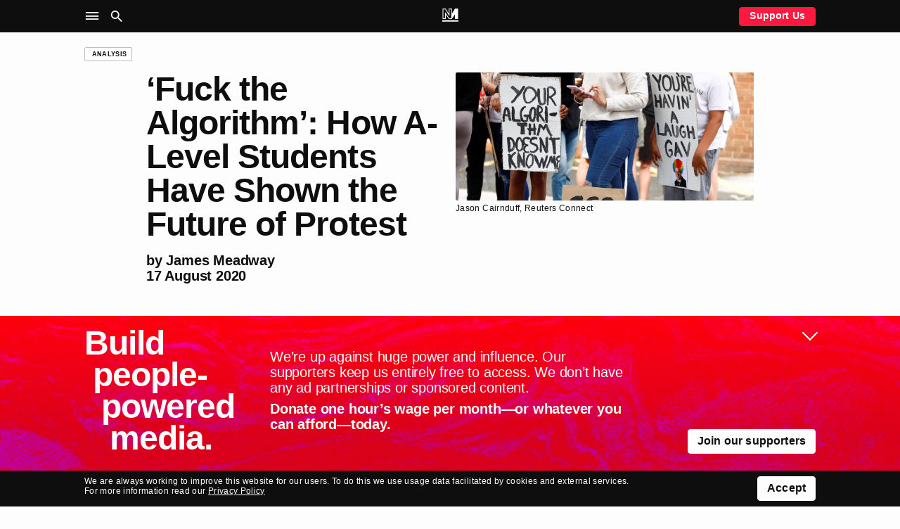

--- FILE ---
content_type: text/html; charset=UTF-8
request_url: https://novaramedia.com/2020/08/17/fuck-the-algorithm-how-a-level-students-have-shown-future-of-protest/?ref=evoacademy.cl
body_size: 16255
content:
<!DOCTYPE html>
<html lang="en-GB" prefix="og: http://ogp.me/ns#">
<head>
  <meta charset="UTF-8">
  <title>‘Fuck the Algorithm’: How A-Level Students Have Shown the Future of Protest | James Meadway | Novara Media</title>
  <meta http-equiv="X-UA-Compatible" content="IE=edge" />
  <meta name="viewport" content="width=device-width, initial-scale=1">
  <link rel="dns-prefetch" href="https://googletagmanager.com"/>
  <link rel="dns-prefetch" href="https://shop.novaramedia.com"/>
  <link rel="preconnect" href="https://donate.novaramedia.com" crossorigin />
  <link rel="preconnect" href="https://use.typekit.net" crossorigin />
  <link rel="preconnect" href="https://p.typekit.net" crossorigin />
  <link rel="preload" as="style" href="https://use.typekit.net/aki7elm.css" />
  <meta name="twitter:site" value="novaramedia">  <meta property="og:title" content="‘Fuck the Algorithm’: How A-Level Students Have Shown the Future of Protest | James Meadway" />
  <meta property="og:site_name" content="Novara Media" />
  <meta name="twitter:card" value="summary_large_image">
  <meta property="og:image" content="https://novaramedia.com/wp-content/uploads/2020/08/Jason-Cairnduff-Reuters-Connect-scaled-e1597684613405-1200x630.jpg" />
<meta name="twitter:creator" value="meadwaj">  <meta property="og:url" content="https://novaramedia.com/2020/08/17/fuck-the-algorithm-how-a-level-students-have-shown-future-of-protest/"/>
  <meta property="og:type" content="article" />
    <meta name="description" content="Aside from their much deserved success in forcing the government to ditch algorithmically-moderated A-level grades, protesting students have signalled an increasingly salient area of politicisation. James Meadway takes a closer look at the use and abuse of data within our systems of governance.">
  <meta property="og:description" content="Aside from their much deserved success in forcing the government to ditch algorithmically-moderated A-level grades, protesting students have signalled an increasingly salient area of politicisation. James Meadway takes a closer look at the use and abuse of data within our systems of governance." />
<link rel="apple-touch-icon" sizes="180x180" href="https://novaramedia.com/wp-content/themes/novaramedia-com/dist/img/apple-touch-icon.png">
<link rel="icon" type="image/png" sizes="180x180" href="https://novaramedia.com/wp-content/themes/novaramedia-com/dist/img/apple-touch-icon.png">
<link rel="icon" type="image/png" sizes="32x32" href="https://novaramedia.com/wp-content/themes/novaramedia-com/dist/img/favicon-32x32.png">
<link rel="icon" type="image/png" sizes="16x16" href="https://novaramedia.com/wp-content/themes/novaramedia-com/dist/img/favicon-16x16.png">
<link rel="shortcut" href="https://novaramedia.com/wp-content/themes/novaramedia-com/dist/img/favicon.ico"><script typo="text/javascript">function A(A){document.documentElement.classList.add(A)}var a=new Image;a.src="[data-uri]",a.onload=function(){A("avif")},a.onerror=function(){var a,n;a=function(a){return A(a?"webp":"fallback")},(n=new Image).onload=function(){var A=n.width>0&&n.height>0;a(A)},n.onerror=function(){a(!1)},n.src="[data-uri]"};</script>
  <link rel="alternate" type="application/rss+xml" title="Novara Media RSS Feed" href="https://novaramedia.com/feed/" />
    <title>‘Fuck the Algorithm’: How A-Level Students Have Shown the Future of Protest | James Meadway | Novara Media</title>
<meta name='robots' content='max-image-preview:large' />

<!-- Google Tag Manager for WordPress by gtm4wp.com -->
<script data-cfasync="false" data-pagespeed-no-defer>
	var gtm4wp_datalayer_name = "dataLayer";
	var dataLayer = dataLayer || [];
</script>
<!-- End Google Tag Manager for WordPress by gtm4wp.com -->		<style>img:is([sizes="auto" i], [sizes^="auto," i]) { contain-intrinsic-size: 3000px 1500px }</style>
		<link rel='dns-prefetch' href='//use.typekit.net' />
<link rel='stylesheet' id='wp-block-library-css' href='https://novaramedia.com/wp-includes/css/dist/block-library/style.min.css?ver=6.5.7' media='all' />
<style id='classic-theme-styles-inline-css'>
/*! This file is auto-generated */
.wp-block-button__link{color:#fff;background-color:#32373c;border-radius:9999px;box-shadow:none;text-decoration:none;padding:calc(.667em + 2px) calc(1.333em + 2px);font-size:1.125em}.wp-block-file__button{background:#32373c;color:#fff;text-decoration:none}
</style>
<style id='global-styles-inline-css'>
body{--wp--preset--color--black: #000000;--wp--preset--color--cyan-bluish-gray: #abb8c3;--wp--preset--color--white: #ffffff;--wp--preset--color--pale-pink: #f78da7;--wp--preset--color--vivid-red: #cf2e2e;--wp--preset--color--luminous-vivid-orange: #ff6900;--wp--preset--color--luminous-vivid-amber: #fcb900;--wp--preset--color--light-green-cyan: #7bdcb5;--wp--preset--color--vivid-green-cyan: #00d084;--wp--preset--color--pale-cyan-blue: #8ed1fc;--wp--preset--color--vivid-cyan-blue: #0693e3;--wp--preset--color--vivid-purple: #9b51e0;--wp--preset--gradient--vivid-cyan-blue-to-vivid-purple: linear-gradient(135deg,rgba(6,147,227,1) 0%,rgb(155,81,224) 100%);--wp--preset--gradient--light-green-cyan-to-vivid-green-cyan: linear-gradient(135deg,rgb(122,220,180) 0%,rgb(0,208,130) 100%);--wp--preset--gradient--luminous-vivid-amber-to-luminous-vivid-orange: linear-gradient(135deg,rgba(252,185,0,1) 0%,rgba(255,105,0,1) 100%);--wp--preset--gradient--luminous-vivid-orange-to-vivid-red: linear-gradient(135deg,rgba(255,105,0,1) 0%,rgb(207,46,46) 100%);--wp--preset--gradient--very-light-gray-to-cyan-bluish-gray: linear-gradient(135deg,rgb(238,238,238) 0%,rgb(169,184,195) 100%);--wp--preset--gradient--cool-to-warm-spectrum: linear-gradient(135deg,rgb(74,234,220) 0%,rgb(151,120,209) 20%,rgb(207,42,186) 40%,rgb(238,44,130) 60%,rgb(251,105,98) 80%,rgb(254,248,76) 100%);--wp--preset--gradient--blush-light-purple: linear-gradient(135deg,rgb(255,206,236) 0%,rgb(152,150,240) 100%);--wp--preset--gradient--blush-bordeaux: linear-gradient(135deg,rgb(254,205,165) 0%,rgb(254,45,45) 50%,rgb(107,0,62) 100%);--wp--preset--gradient--luminous-dusk: linear-gradient(135deg,rgb(255,203,112) 0%,rgb(199,81,192) 50%,rgb(65,88,208) 100%);--wp--preset--gradient--pale-ocean: linear-gradient(135deg,rgb(255,245,203) 0%,rgb(182,227,212) 50%,rgb(51,167,181) 100%);--wp--preset--gradient--electric-grass: linear-gradient(135deg,rgb(202,248,128) 0%,rgb(113,206,126) 100%);--wp--preset--gradient--midnight: linear-gradient(135deg,rgb(2,3,129) 0%,rgb(40,116,252) 100%);--wp--preset--font-size--small: 13px;--wp--preset--font-size--medium: 20px;--wp--preset--font-size--large: 36px;--wp--preset--font-size--x-large: 42px;--wp--preset--spacing--20: 0.44rem;--wp--preset--spacing--30: 0.67rem;--wp--preset--spacing--40: 1rem;--wp--preset--spacing--50: 1.5rem;--wp--preset--spacing--60: 2.25rem;--wp--preset--spacing--70: 3.38rem;--wp--preset--spacing--80: 5.06rem;--wp--preset--shadow--natural: 6px 6px 9px rgba(0, 0, 0, 0.2);--wp--preset--shadow--deep: 12px 12px 50px rgba(0, 0, 0, 0.4);--wp--preset--shadow--sharp: 6px 6px 0px rgba(0, 0, 0, 0.2);--wp--preset--shadow--outlined: 6px 6px 0px -3px rgba(255, 255, 255, 1), 6px 6px rgba(0, 0, 0, 1);--wp--preset--shadow--crisp: 6px 6px 0px rgba(0, 0, 0, 1);}:where(.is-layout-flex){gap: 0.5em;}:where(.is-layout-grid){gap: 0.5em;}body .is-layout-flex{display: flex;}body .is-layout-flex{flex-wrap: wrap;align-items: center;}body .is-layout-flex > *{margin: 0;}body .is-layout-grid{display: grid;}body .is-layout-grid > *{margin: 0;}:where(.wp-block-columns.is-layout-flex){gap: 2em;}:where(.wp-block-columns.is-layout-grid){gap: 2em;}:where(.wp-block-post-template.is-layout-flex){gap: 1.25em;}:where(.wp-block-post-template.is-layout-grid){gap: 1.25em;}.has-black-color{color: var(--wp--preset--color--black) !important;}.has-cyan-bluish-gray-color{color: var(--wp--preset--color--cyan-bluish-gray) !important;}.has-white-color{color: var(--wp--preset--color--white) !important;}.has-pale-pink-color{color: var(--wp--preset--color--pale-pink) !important;}.has-vivid-red-color{color: var(--wp--preset--color--vivid-red) !important;}.has-luminous-vivid-orange-color{color: var(--wp--preset--color--luminous-vivid-orange) !important;}.has-luminous-vivid-amber-color{color: var(--wp--preset--color--luminous-vivid-amber) !important;}.has-light-green-cyan-color{color: var(--wp--preset--color--light-green-cyan) !important;}.has-vivid-green-cyan-color{color: var(--wp--preset--color--vivid-green-cyan) !important;}.has-pale-cyan-blue-color{color: var(--wp--preset--color--pale-cyan-blue) !important;}.has-vivid-cyan-blue-color{color: var(--wp--preset--color--vivid-cyan-blue) !important;}.has-vivid-purple-color{color: var(--wp--preset--color--vivid-purple) !important;}.has-black-background-color{background-color: var(--wp--preset--color--black) !important;}.has-cyan-bluish-gray-background-color{background-color: var(--wp--preset--color--cyan-bluish-gray) !important;}.has-white-background-color{background-color: var(--wp--preset--color--white) !important;}.has-pale-pink-background-color{background-color: var(--wp--preset--color--pale-pink) !important;}.has-vivid-red-background-color{background-color: var(--wp--preset--color--vivid-red) !important;}.has-luminous-vivid-orange-background-color{background-color: var(--wp--preset--color--luminous-vivid-orange) !important;}.has-luminous-vivid-amber-background-color{background-color: var(--wp--preset--color--luminous-vivid-amber) !important;}.has-light-green-cyan-background-color{background-color: var(--wp--preset--color--light-green-cyan) !important;}.has-vivid-green-cyan-background-color{background-color: var(--wp--preset--color--vivid-green-cyan) !important;}.has-pale-cyan-blue-background-color{background-color: var(--wp--preset--color--pale-cyan-blue) !important;}.has-vivid-cyan-blue-background-color{background-color: var(--wp--preset--color--vivid-cyan-blue) !important;}.has-vivid-purple-background-color{background-color: var(--wp--preset--color--vivid-purple) !important;}.has-black-border-color{border-color: var(--wp--preset--color--black) !important;}.has-cyan-bluish-gray-border-color{border-color: var(--wp--preset--color--cyan-bluish-gray) !important;}.has-white-border-color{border-color: var(--wp--preset--color--white) !important;}.has-pale-pink-border-color{border-color: var(--wp--preset--color--pale-pink) !important;}.has-vivid-red-border-color{border-color: var(--wp--preset--color--vivid-red) !important;}.has-luminous-vivid-orange-border-color{border-color: var(--wp--preset--color--luminous-vivid-orange) !important;}.has-luminous-vivid-amber-border-color{border-color: var(--wp--preset--color--luminous-vivid-amber) !important;}.has-light-green-cyan-border-color{border-color: var(--wp--preset--color--light-green-cyan) !important;}.has-vivid-green-cyan-border-color{border-color: var(--wp--preset--color--vivid-green-cyan) !important;}.has-pale-cyan-blue-border-color{border-color: var(--wp--preset--color--pale-cyan-blue) !important;}.has-vivid-cyan-blue-border-color{border-color: var(--wp--preset--color--vivid-cyan-blue) !important;}.has-vivid-purple-border-color{border-color: var(--wp--preset--color--vivid-purple) !important;}.has-vivid-cyan-blue-to-vivid-purple-gradient-background{background: var(--wp--preset--gradient--vivid-cyan-blue-to-vivid-purple) !important;}.has-light-green-cyan-to-vivid-green-cyan-gradient-background{background: var(--wp--preset--gradient--light-green-cyan-to-vivid-green-cyan) !important;}.has-luminous-vivid-amber-to-luminous-vivid-orange-gradient-background{background: var(--wp--preset--gradient--luminous-vivid-amber-to-luminous-vivid-orange) !important;}.has-luminous-vivid-orange-to-vivid-red-gradient-background{background: var(--wp--preset--gradient--luminous-vivid-orange-to-vivid-red) !important;}.has-very-light-gray-to-cyan-bluish-gray-gradient-background{background: var(--wp--preset--gradient--very-light-gray-to-cyan-bluish-gray) !important;}.has-cool-to-warm-spectrum-gradient-background{background: var(--wp--preset--gradient--cool-to-warm-spectrum) !important;}.has-blush-light-purple-gradient-background{background: var(--wp--preset--gradient--blush-light-purple) !important;}.has-blush-bordeaux-gradient-background{background: var(--wp--preset--gradient--blush-bordeaux) !important;}.has-luminous-dusk-gradient-background{background: var(--wp--preset--gradient--luminous-dusk) !important;}.has-pale-ocean-gradient-background{background: var(--wp--preset--gradient--pale-ocean) !important;}.has-electric-grass-gradient-background{background: var(--wp--preset--gradient--electric-grass) !important;}.has-midnight-gradient-background{background: var(--wp--preset--gradient--midnight) !important;}.has-small-font-size{font-size: var(--wp--preset--font-size--small) !important;}.has-medium-font-size{font-size: var(--wp--preset--font-size--medium) !important;}.has-large-font-size{font-size: var(--wp--preset--font-size--large) !important;}.has-x-large-font-size{font-size: var(--wp--preset--font-size--x-large) !important;}
.wp-block-navigation a:where(:not(.wp-element-button)){color: inherit;}
:where(.wp-block-post-template.is-layout-flex){gap: 1.25em;}:where(.wp-block-post-template.is-layout-grid){gap: 1.25em;}
:where(.wp-block-columns.is-layout-flex){gap: 2em;}:where(.wp-block-columns.is-layout-grid){gap: 2em;}
.wp-block-pullquote{font-size: 1.5em;line-height: 1.6;}
</style>
<link rel='stylesheet' id='gn-frontend-gnfollow-style-css' href='https://novaramedia.com/wp-content/plugins/gn-publisher/assets/css/gn-frontend-gnfollow.min.css?ver=1.5.24' media='all' />
<link rel='stylesheet' id='site-css' href='https://novaramedia.com/wp-content/themes/novaramedia-com/dist/main.css?ver=4.3.1' media='all' />
<link rel='stylesheet' id='typekit-font-css' href='https://use.typekit.net/aki7elm.css' media='all' />
<link rel="https://api.w.org/" href="https://novaramedia.com/wp-json/" /><link rel="alternate" type="application/json" href="https://novaramedia.com/wp-json/wp/v2/posts/24312" /><link rel="EditURI" type="application/rsd+xml" title="RSD" href="https://novaramedia.com/xmlrpc.php?rsd" />

<link rel="canonical" href="https://novaramedia.com/2020/08/17/fuck-the-algorithm-how-a-level-students-have-shown-future-of-protest/" />
<link rel='shortlink' href='https://novaramedia.com/?p=24312' />
<link rel="alternate" type="application/json+oembed" href="https://novaramedia.com/wp-json/oembed/1.0/embed?url=https%3A%2F%2Fnovaramedia.com%2F2020%2F08%2F17%2Ffuck-the-algorithm-how-a-level-students-have-shown-future-of-protest%2F" />
<link rel="alternate" type="text/xml+oembed" href="https://novaramedia.com/wp-json/oembed/1.0/embed?url=https%3A%2F%2Fnovaramedia.com%2F2020%2F08%2F17%2Ffuck-the-algorithm-how-a-level-students-have-shown-future-of-protest%2F&#038;format=xml" />

<!-- Google Tag Manager for WordPress by gtm4wp.com -->
<!-- GTM Container placement set to footer -->
<script data-cfasync="false" data-pagespeed-no-defer>
	var dataLayer_content = {"pageTitle":"‘Fuck the Algorithm’: How A-Level Students Have Shown the Future of Protest |","pagePostType":"post","pagePostType2":"single-post","pageCategory":["analysis","articles"],"pageAttributes":["a-levels","algorithm","algorithmic-management","digital-economy","education","james-meadway","protests"],"pagePostDate":"17th August 2020","pagePostDateYear":2020,"pagePostDateMonth":8,"pagePostDateDay":17,"pagePostDateDayName":"Monday","pagePostDateHour":18,"pagePostDateMinute":17,"pagePostDateIso":"2020-08-17T18:17:12+01:00","pagePostDateUnix":1597688232,"pagePostTerms":{"category":["Analysis","Articles"],"post_tag":["A levels","algorithm","algorithmic management","digital economy","education","james meadway","protests"],"meta":{"novara_live_updates_enabled":"","classic-editor-remember":"classic-editor"}},"postCountOnPage":1,"postCountTotal":1,"postID":24312,"postFormat":"standard","authors":["James Meadway"]};
	dataLayer.push( dataLayer_content );
</script>
<script data-cfasync="false" data-pagespeed-no-defer>
(function(w,d,s,l,i){w[l]=w[l]||[];w[l].push({'gtm.start':
new Date().getTime(),event:'gtm.js'});var f=d.getElementsByTagName(s)[0],
j=d.createElement(s),dl=l!='dataLayer'?'&l='+l:'';j.async=true;j.src=
'//www.googletagmanager.com/gtm.js?id='+i+dl;f.parentNode.insertBefore(j,f);
})(window,document,'script','dataLayer','GTM-PFTQ6J6');
</script>
<!-- End Google Tag Manager for WordPress by gtm4wp.com --></head>
<body class="post-template-default single single-post postid-24312 single-format-standard category-analysis category-articles">
    <section id="main-container">
    <header class="site-header background-black mb-4">
      <div class="site-header__wrapper font-color-white font-size-10 font-size-s-8 font-weight-bold">
        <div class="site-header__main container">
          <div class="grid-row">
            <nav class="grid-item is-xxl-6 layout-flex-align-center" role="navigation" aria-label="Main">
              <ul class="site-header__navigation u-inline-list u-inline-block">
                <li class="site-header__toggle site-header__nav-toggle ux-pointer" role="button" tabindex="0" aria-controls="header-sub" aria-label="Site Navigation" aria-haspopup="menu" aria-pressed="false"><i class="icon-menu icon-large"></i></li>
                <li class="site-header__toggle site-header__search-toggle ux-pointer" role="button" tabindex="0" aria-controls="header-search" aria-label="Search" aria-haspopup="dialog" aria-pressed="false"><i class="icon-search icon-large"></i></li>
              </ul>
            </nav>
            <div class="header-main__middle grid-item is-xxl-12 text-align-center">
              <a href="https://novaramedia.com">
                <nav class="site-header__logomark" class="u-inline-block"><svg xmlns="http://www.w3.org/2000/svg" xml:space="preserve" width="972.454" height="791.961" aria-label="NM logo" viewBox="13.773 104.019 972.454 791.961"><path fill="#FFF" d="M595.768 104.019H404.231v310.664L217.829 104.019H35.875v633.568H227.42v-274.6l187.23 274.601h170.702l187.23-274.6v274.6h191.545V104.019H782.18L595.768 414.685zm-412.55 215.669v373.695H80.078v-545.16h112.729l255.626 426.05v-426.05h103.133v545.16h-113.55zM986.227 895.98H13.773v-88.406h972.454z"/></svg></nav>
                <div class="site-header__scroll-reveal">
                  <span class="site-header__scroll-reveal-text text-overflow-ellipsis">
                  ‘Fuck the Algorithm’: How A-Level Students Have Shown the Future of Protest                </span>
                </div>
              </a>
            </div>
            <div class="grid-item is-xxl-6 layout-flex-align-center layout-flex-justify-right font-weight-bold">
              <a href="https://novaramedia.com/support" class="only-desktop ui-button ui-button--red ui-button--slimline">Support Us</a>
            </div>
          </div>
        </div>
      </div>
      <nav class="site-header-nav" role="navigation" aria-label="Sections">
        <div class="container font-size-12 font-size-s-13 font-weight-bold font-color-white pt-3 pb-3 pt-s-0 ui-hover-links-inside">
          <div class="grid-row">
            <div class="grid-item is-s-24 is-m-12 is-xxl-6 mb-4">
              <h6 class="font-weight-regular font-size-9 text-uppercase mb-3">NM</h6>
                            <ul class="font-weight-bold mb-3">
                <li><a href="https://novaramedia.com/about/">About Us</a></li>
                <li><a href="https://novaramedia.com/support/">Support Us</a></li>
                <li><a href="https://novaramedia.com/newsletters/">Newsletters</a></li>
                <li><a href="https://novaramedia.com/about/how-we-are-funded/">How We Are Funded</a></li>
                <li><a href="https://shop.novaramedia.com">Merch Shop</a></li>
              </ul>
                                        <ul class="font-weight-bold mb-3">
                <li><a href="https://donate.novaramedia.com/profile">&#10142; Manage Donation</a></li>
              </ul>
            </div>
            <div class="grid-item is-s-24 is-m-12 is-xxl-6 mb-4">
              <h6 class="font-weight-regular font-size-9 text-uppercase mb-3">Shows</h6>
              <div class="menu-header-shows-container"><ul id="menu-header-shows" class="font-weight-bold mb-3"><li id="menu-item-56538" class="menu-item menu-item-type-taxonomy menu-item-object-category menu-item-56538"><a href="https://novaramedia.com/category/video/novara-live/">Novara Live</a></li>
<li id="menu-item-56539" class="menu-item menu-item-type-taxonomy menu-item-object-category menu-item-56539"><a href="https://novaramedia.com/category/video/downstream/">Downstream</a></li>
<li id="menu-item-56817" class="menu-item menu-item-type-taxonomy menu-item-object-category menu-item-56817"><a href="https://novaramedia.com/category/audio/if-i-speak/">If I Speak&#8230;</a></li>
<li id="menu-item-56541" class="menu-item menu-item-type-taxonomy menu-item-object-category menu-item-56541"><a href="https://novaramedia.com/category/audio/acfm/">ACFM</a></li>
<li id="menu-item-56540" class="menu-item menu-item-type-taxonomy menu-item-object-category menu-item-56540"><a href="https://novaramedia.com/category/audio/novarafm/">Novara FM</a></li>
</ul></div>            </div>
            <div class="grid-item is-s-24 is-m-12 is-xxl-6 mb-4">
              <h6 class="font-weight-regular font-size-9 text-uppercase mb-3">Series</h6>
              <div class="menu-header-series-container"><ul id="menu-header-series" class="font-weight-bold"><li id="menu-item-60811" class="menu-item menu-item-type-taxonomy menu-item-object-category menu-item-60811"><a href="https://novaramedia.com/category/audio/committed/">Committed</a></li>
<li id="menu-item-56543" class="menu-item menu-item-type-taxonomy menu-item-object-category menu-item-56543"><a href="https://novaramedia.com/category/audio/foreign-agent/">Foreign Agent</a></li>
<li id="menu-item-56544" class="menu-item menu-item-type-taxonomy menu-item-object-category menu-item-56544"><a href="https://novaramedia.com/category/audio/planet-b/">Planet B</a></li>
</ul></div>            </div>
            <div class="grid-item is-s-24 is-m-12 is-xxl-6 mb-4">
              <h6 class="font-weight-regular font-size-9 text-uppercase mb-3">Articles</h6>
              <div class="menu-footer-articles-container"><ul id="menu-footer-articles" class="font-weight-bold mb-3"><li id="menu-item-58517" class="menu-item menu-item-type-taxonomy menu-item-object-category current-post-ancestor current-menu-parent current-post-parent menu-item-58517"><a href="https://novaramedia.com/category/articles/">Latest</a></li>
<li id="menu-item-45210" class="menu-item menu-item-type-taxonomy menu-item-object-category menu-item-45210"><a href="https://novaramedia.com/category/articles/feature/">Feature</a></li>
<li id="menu-item-45207" class="menu-item menu-item-type-taxonomy menu-item-object-category current-post-ancestor current-menu-parent current-post-parent menu-item-45207"><a href="https://novaramedia.com/category/articles/analysis/">Analysis</a></li>
<li id="menu-item-45206" class="menu-item menu-item-type-taxonomy menu-item-object-category menu-item-45206"><a href="https://novaramedia.com/category/articles/opinion/">Opinion</a></li>
<li id="menu-item-45209" class="menu-item menu-item-type-taxonomy menu-item-object-category menu-item-45209"><a href="https://novaramedia.com/category/articles/report/">Report</a></li>
<li id="menu-item-45208" class="menu-item menu-item-type-taxonomy menu-item-object-category menu-item-45208"><a href="https://novaramedia.com/category/articles/long-read/">Long Read</a></li>
<li id="menu-item-61197" class="menu-item menu-item-type-taxonomy menu-item-object-category menu-item-61197"><a href="https://novaramedia.com/category/articles/red-flags/">Red Flags</a></li>
</ul></div>            </div>
          </div>
        </div>
      </nav>
      <section class="site-header-search" role="dialog" aria-label="Search">
        <div class="pt-4 pb-5 font-size-11">
  <div class="container">
    <form role="search" method="get" id="search-form" class="site-header-search__form" action="https://novaramedia.com" autocomplete="off">
      <div class="grid-row">
        <div class="grid-item is-xxl-24 u-visuallyhidden">
          <label for="search-input">Search this site</label>
        </div>

        <div class="grid-item is-s-20 is-xxl-22">
          <input id="search-input" class="site-header-search__input ui-input" type="text" placeholder="Search" value="" name="s" required aria-required="true">
        </div>
        <div class="grid-item is-s-4 is-xxl-2">
          <button type="submit" id="search-submit" class="site-header-search__submit ui-button ui-button--fill-width" role="button" aria-label="Submit Search"><i class="icon-search"></i></button>
        </div>
      </div>
    </form>
  </div>
</div>
      </section>
    </header>
<main id="main-content">
  <article id="post" class="container mt-4 mb-4">

<div class="grid-row mb-4 mb-s-2">
  <div class="grid-item is-xxl-24">
    <a href="https://novaramedia.com/category/articles/analysis/" class="ui-tag-block"><span class="ui-tag">Analysis</span></a>  </div>
</div>

    <div class="grid-row mb-4">
  <div class="grid-item is-s-24 offset-s-0 is-m-14 offset-m-2 is-l-12 is-xxl-10 offset-xxl-2 mb-4">
    <h1 id="single-articles-title" class="font-size-15 font-weight-bold mb-4">‘Fuck the Algorithm’: How A-Level Students Have Shown the Future of Protest</h1>
        <h3 class="font-size-11 font-weight-bold">by <a href="https://twitter.com/meadwaj" target="_blank" rel="nofollow">James Meadway</a></h3>
    <h3 class="font-size-11 font-weight-bold">17 August 2020</h3>
  </div>
  <div class="grid-item is-s-24 is-m-8 is-xxl-10">
    <img width="2560" height="1100" src="https://novaramedia.com/wp-content/uploads/2020/08/Jason-Cairnduff-Reuters-Connect-scaled-e1597684613405.jpg" class="ui-rounded-image wp-post-image" alt="" loading="eager" decoding="async" fetchpriority="high" srcset="https://novaramedia.com/wp-content/uploads/2020/08/Jason-Cairnduff-Reuters-Connect-scaled-e1597684613405.jpg 2560w, https://novaramedia.com/wp-content/uploads/2020/08/Jason-Cairnduff-Reuters-Connect-scaled-e1597684613405-864x371.jpg 864w, https://novaramedia.com/wp-content/uploads/2020/08/Jason-Cairnduff-Reuters-Connect-scaled-e1597684613405-768x330.jpg 768w, https://novaramedia.com/wp-content/uploads/2020/08/Jason-Cairnduff-Reuters-Connect-scaled-e1597684613405-1536x660.jpg 1536w, https://novaramedia.com/wp-content/uploads/2020/08/Jason-Cairnduff-Reuters-Connect-scaled-e1597684613405-2048x880.jpg 2048w, https://novaramedia.com/wp-content/uploads/2020/08/Jason-Cairnduff-Reuters-Connect-scaled-e1597684613405-150x64.jpg 150w, https://novaramedia.com/wp-content/uploads/2020/08/Jason-Cairnduff-Reuters-Connect-scaled-e1597684613405-460x197.jpg 460w, https://novaramedia.com/wp-content/uploads/2020/08/Jason-Cairnduff-Reuters-Connect-scaled-e1597684613405-204x88.jpg 204w, https://novaramedia.com/wp-content/uploads/2020/08/Jason-Cairnduff-Reuters-Connect-scaled-e1597684613405-664x285.jpg 664w, https://novaramedia.com/wp-content/uploads/2020/08/Jason-Cairnduff-Reuters-Connect-scaled-e1597684613405-1304x560.jpg 1304w" sizes="(max-width: 2560px) 100vw, 2560px" />    <div class="font-size-8">
      Jason Cairnduff, Reuters Connect    </div>
  </div>
</div>
<div class="grid-row mt-5 mt-s-4 mb-6">
  <div class="grid-item only-desktop is-m-24 is-l-24 is-xxl-4 mb-4">
      </div>
  <div class="grid-item is-s-24 offset-s-0 is-m-20 offset-m-2 is-l-18 offset-l-3 is-xl-16 offset-xl-0 is-xxl-12 offset-xxl-2">
    <div id="single-articles-copy" class="text-copy mb-4">
      <p><em>Protesting students and a national outcry have forced a U-turn over A-level marking in Scotland, and subsequently Wales, England and Northern Ireland in quick succession, despite the UK government’s public belligerence at the prospect of revising students’ algorithmically-moderated grades. The modelling that had been applied will now be scrapped in favour of teachers’ assessments for both A-level and GSCE students. It’s a major victory for the thousands of students who have protested.</em></p>
<p>The anger has been completely justified. The model that had been applied appears to have been designed to produce results that, on the headline measures, looked ‘fair’ (in that the averages could look about right) whilst forgetting that the distribution of overall marks was itself the product of many thousands of individual results. Throw in the fact that searching for an average based on historic performance inevitably tends to favour those who have historically done well – which, in the British case, <a href="https://www.theguardian.com/education/2020/aug/13/england-a-level-downgrades-hit-pupils-from-disadvantaged-areas-hardest">has privileged the private sector</a> – and the stage was set for a spectacular government failure. It’s now clear that education secretary Gavin Williamson, “<a href="https://www.independent.co.uk/voices/letters/a-levels-exam-results-gavin-williamson-education-brexit-coronavirus-face-masks-fine-a9670551.html">promoted beyond his competence</a>”, needs to go.</p>
<p>Beyond the specific government failures here, however, such as the lack of oversight and review – <a href="https://news.sky.com/story/a-levels-exam-regulator-ignored-expert-help-after-statisticians-wouldnt-sign-non-disclosure-agreements-12049289">including attempting to silence competent professionals</a> – the fiasco and the protests indicate a trend for the future.</p>
<p>Since the Covid-19 outbreak erupted, fundamentally (and permanently) disrupting how we live and work, the presence of data and statistical modelling in all our lives has accelerated markedly. From working-from-home on one side to increased biosecurity surveillance on the other (itself ranging from contact-tracing apps to temperature monitoring to “<a href="https://www.businessinsider.com/draganfly-pandemic-drone-will-detect-people-infected-with-coronavirus-2020-4">pandemic drones</a>) – the weight of data in our everyday lives has dramatically increased.</p>
<p>We’ve all become very familiar with this ghostly digital presence in the decade since the Great Financial Crisis, as (mainly US) Big Data companies have exercised their extraordinary capacities to gather, store and analyse our data, resulting in immense gains for them and an increasingly data-saturated world for the rest of us.</p>
<p>One way or another, the fact of algorithmic prediction has become an accepted part of how we live, most obviously online in the form of recommendation algorithms. One set of consequences – <a href="https://www.theguardian.com/technology/2019/jan/20/shoshana-zuboff-age-of-surveillance-capitalism-google-facebook">surveillance capitalism</a>’s insatiable greed for the data we produce – is becoming better-known. The hunger is driven by <a href="https://www.ippr.org/research/publications/creating-a-digital-commons">the raw economics of the digital economy</a>: each dataset that can be obtained is worth more if it can be compared with another dataset, so the value of a data company is always maximised by grabbing as much data as it can.</p>
<p>Usually, we don’t notice the algorithms that are used to do this. The entire purpose of those used for behavioural analysis is to forecast, as far as possible, the actions of individuals on the basis of past data. Increasingly, they are also intended to shape the behaviour of individuals in particular ways – to guide us to specific YouTube videos or Facebook advertisers or whatever. They might also be used to shape our political beliefs and preferences, as we have seen.</p>
<p>The critical issue with exam results is that this method of algorithmic working was bound to fail. On average, the algorithm may be more or less correct, but the ‘average student’ does not really exist – it’s a statistical fiction, generated from data which describes many thousands of individuals, none of whom are the ‘average’. Specifically for exams, moreover, there are individual people who we expect to be judged against the criteria of both their own performance and some objective standard – not against the performance of the average, either today or historically. In situations like marking exams we have specific expectations of individual autonomy and the recognition of individual merit which statistical techniques tend to override.</p>
<p>So what we can tolerate for, say, targeted advertising, we find intolerable for exams, which have precisely the worst possible combination – from the point of view of algorithmic processing – of four factors: being applied en masse, in public, where specific individualised results are required, and where the results for an individual are supposed to say something about their merit or worth in a particular dimension with meaningful consequences.</p>
<p>(Obviously, exam results aren’t the only dimension we might judge people on, and mercifully, we tend not to filter any of the others through any sort of marking scheme – although, <a href="https://dominiccummings.com/2019/03/01/on-the-referendum-31-project-maven-procurement-lollapalooza-results-nuclear-agi-safety/">inevitably, one UK government advisor is at least interested in China-style social credit systems</a>.)</p>
<h3>Environmental instability.</h3>
<p>The combination of the first three factors – mass processing, public display, individualised results – makes the case for protests clear, and the last – that the results should bear some relationship to true merit – makes it desirable. Most algorithmic processing will have only one or two of these four factors: the fact that Facebook is choosing to display some adverts to you on the basis of the statistical assumptions it makes about you is certainly individualised, but it is also not something intended for wider social comparison. Most algorithmic processing will not result in protests; as it becomes ubiquitous, we may be largely unaware it is even happening, and we may not care too much.</p>
<p>But one thing we have learned from this pandemic is that environmental instability – of which Covid-19 is a profound example – brings with it a deeper and deeper dependency on data. The semblance of accounting and control that Big Data provides, built-in to the business models of our data economy and increasingly factored into the functioning of government, becomes more – not less – appealing in unstable conditions.</p>
<p>The social structures we currently use to manage our glut of digital information – principally the giant tech companies – have every incentive to maximise their reach across social life, given the blunt economics of data: more data means more value, so grab more data. And governments, confronted by conditions over which they have increasingly little control or sway, facing populations whose <a href="https://www.edelman.com/trustbarometer">cynicism about government itself remains at historically high levels</a>, have every incentive to try to utilise mass data techniques themselves. The (relatively unsophisticated) A-level results modelling was introduced, for instance, precisely because the pandemic had resulted in the cancellation of the actual exams: it was an attempt to cope with contingency on the basis of a forecasting model.</p>
<p>Put these two elements together – the raw economics of Big Data that drive its expansion, and the desire of governments to try to assert some control in situations of instability – and the likelihood is that algorithmic management becomes more common as part of how government operates, not less. And of course to the extent that government data is immensely valuable, <a href="https://www.theguardian.com/commentisfree/2019/dec/09/nhs-data-goldmine-value-private-companies">like the treasure trove of NHS data</a>, Big Data will be more than happy to assist governments in making use of it. <a href="https://www.gov.uk/government/speeches/the-privilege-of-public-service-given-as-the-ditchley-annual-lecture">Michael Gove’s recent speech on the future of government</a>, for example, explicitly highlighted the need to “open up” government data in this fashion. The direction of travel is clear, and – under current circumstances – instability will accelerate us along it.</p>
<h3>Politicisation.</h3>
<p>But as the techniques of modelling and forecasting become a more significant part of government, they become politicised. Alongside our belief in the autonomy of individuals and the belief that they ought to be assessed according to their own merits is a belief that government should be fair and transparent.</p>
<p>We have built entire systems of governance and rule around roughly those ideas: the legal system depends on this principle – that the assessments it produces are fair because they are delivered on the basis of evidence that is seen, and made on the basis of the individual standing trial or settling a dispute. We elect governments in a process that hides our personal choice, but which is intended to provide scrutiny and transparency of whatever government then emerges. Both systems may fail, but they fail relative to that approximate (and widely-held) ideal.</p>
<p>Statistical modelling, particularly as it becomes more sophisticated, does not work like this.</p>
<p>It is hard for us to understand even a relatively simple model, such as that used for the A-level results. (The Royal Statistical Society’s <a href="https://rss.org.uk/RSS/media/News-and-publications/News/2020/14-08-2020-Letter-Deborah-Ashby-Sharon-Witherspoon-to-OSR.pdf">letter to the Office for Statistics Regulation</a> is a good guide to the problems, however.) By the time very large datasets are being used, particularly in machine learning, the results that are produced may become literally indecipherable – they are, in the jargon, not ‘<a href="https://www.nature.com/articles/s42256-019-0048-x">interpretable</a>’. It is not possible to see why a large statistical model produces a result, and nor is it possible for the computer – unlike a judge or a politician, say – to explain why it reached a particular conclusion. Increasingly sophisticated machine learning means that algorithms are getting better at accounting for individual nuance. But if what they are going on is past behaviour, they still start to hem in future choices and can produce radically unfair outcomes.</p>
<p>Again, we might tolerate this in much of our online life. The fact a particular shop is being advertised to you in particular probably doesn’t matter too much. But if the decision-making process starts to intrude on questions of underlying value, or where the outcome has profound consequences on your life, it matters a great deal. And if it is the government making those decisions, the clash between our expectations of fairness and the actual results produced by government may become profound. This is the moment of politicisation: once a procedure is moved from the realm of the mundane, or from where a market can be blamed for an outcome, and into the realm of what we think of as government, it is open to political protest.</p>
<p>(I’m reminded somewhat of the politicisation of the labour market that took place in the West during the post-war boom. Once governments broke with liberal capitalism and accepted some responsibility for the management of labour, it politicised the question of how labour was managed. The early years of neoliberalism in the West were, in part, an attempt to break out of this problem by having states refuse to accept this responsibility. For the regimes in the East, the problem was chronic: the attempt by government to set the conditions in every market, including labour, meant everything was always the government’s problem. Every strike suddenly took on a political character.)</p>
<p>We have already seen multiplying protests during the pandemic, from Black Lives Matter to an uptick in strikes. We have also seen legal objections being raised, successfully, <a href="https://www.adalovelaceinstitute.org/facial-recognition-technology-needs-proper-regulation-court-of-appeal/">to the use of automated facial recognition</a>, and we should expect further legal challenges to the encroachment of algorithmic methods in future. But what the A-level protests point towards are the opening rounds of a new form of protest, against a new style of government: one that appeals directly to our faith in fair, transparent, and human-centred processes, on one side, and against the opacity and unfairness of statistically-determined outcomes on the other.</p>
<p>Or, as the protestors put it, more succinctly: “<a href="https://twitter.com/HUCKmagazine/status/1294985562106015750?s=20">fuck the algorithm</a>”.</p>
<p><em>James Meadway is an economist and Novara Media columnist.</em></p>
    </div>
    <div>
      <ul class="inline-action-list font-size-10">
        <li><a class="ui-action-link ui-action-link--small share-action-twitter" href="https://twitter.com/intent/tweet?via=novaramedia&text=‘Fuck the Algorithm’: How A-Level Students Have Shown the Future of Protest&url=https%3A%2F%2Fnovaramedia.com%2F2020%2F08%2F17%2Ffuck-the-algorithm-how-a-level-students-have-shown-future-of-protest%2F" target="_blank">Tweet article</a></li>
        <li><a class="ui-action-link ui-action-link--small share-action-facebook" href="https://www.facebook.com/sharer/sharer.php?&u=https%3A%2F%2Fnovaramedia.com%2F2020%2F08%2F17%2Ffuck-the-algorithm-how-a-level-students-have-shown-future-of-protest%2F" target="_blank">Share article on Facebook</a></li>
        <li><a class="ui-action-link ui-action-link--small share-action-email" href="/cdn-cgi/l/email-protection#[base64]" target="_blank">Email this article</a></li>
        <li><a class="ui-action-link ui-action-link--small share-action-reddit" href="http://www.reddit.com/submit?&url=https%3A%2F%2Fnovaramedia.com%2F2020%2F08%2F17%2Ffuck-the-algorithm-how-a-level-students-have-shown-future-of-protest%2F&title=%E2%80%98Fuck%20the%20Algorithm%E2%80%99%3A%20How%20A-Level%20Students%20Have%20Shown%20the%20Future%20of%20Protest" target="_blank">Post to Reddit</a></li>
      </ul>
    </div>
  </div>
</div>
  </article>
  <div class="container mb-4">
  <div class="grid-row">
        <div class="support-section support-section--banner grid-item is-xxl-24">
    <form class="support-form background-red font-color-white ui-rounded-box ui-rounded-box--large" action="https://donate.novaramedia.com/regular" id="support-form-697051f09c53a">
      <input type="hidden" name="amount" class="support-form__value-input" value="3" />
          <p class="u-visuallyhidden" id="donation-frequency-label">Choose donation frequency</p>
    <div class="grid-row mb-3 support-form__schedule-mobile support-form__tab-schedule-buttons font-weight-bold" role="radiogroup" aria-labelledby="donation-frequency-label">
      <div class="is-xxl-12">
        <button class="support-form__button ui-button ui-button--fill-width ui-button--active support-form__schedule-option support-form__schedule-option-left grid-item--tight" data-action="set-type" data-value="regular" role="radio" tabindex="0">Monthly</button>
      </div>
      <div class="is-xxl-12">
        <button class="support-form__button ui-button ui-button--fill-width support-form__schedule-option support-form__schedule-option-right grid-item--tight" data-action="set-type" data-value="oneoff" role="radio" tabindex="-1">One-off</button>
      </div>
    </div>
        <div class="support-form__padding-container">
          <div class="support-form__text-mobile" aria-live="polite">
    <h4 class="support-form__dynamic-heading font-size-13 font-weight-bold mb-3">
      Support Us    </h4>
        <a href="https://novaramedia.com/support/" class="support-form__dynamic-text u-display-block mb-4">
      Fund truthful, independent journalism. Donate one hour’s wage per month or whatever you can afford today.    </a>
      </div>
          <div class="support-form__desktop-container grid-row">
          <div class="grid-item is-xxl-12 support-form__left-column-desktop">
              <div class="support-form__text-desktop pr-6" aria-live="polite">
    <h4 class="support-form__dynamic-heading font-size-13 font-weight-bold mb-3">
      Support Us    </h4>
        <a href="https://novaramedia.com/support/" class="support-form__dynamic-text u-display-block mb-4">
      Fund truthful, independent journalism. Donate one hour’s wage per month or whatever you can afford today.    </a>
      </div>
                <div class="support-form__payment-type-desktop">
          <img
        class="support-form__payment-type ui-rounded-box ui-rounded-box--large mr-2"
        src="https://novaramedia.com/wp-content/themes/novaramedia-com/dist/img/support-form/Visa.svg"
        alt="Visa icon"
      />
          <img
        class="support-form__payment-type ui-rounded-box ui-rounded-box--large mr-2"
        src="https://novaramedia.com/wp-content/themes/novaramedia-com/dist/img/support-form/Mastercard.svg"
        alt="Mastercard icon"
      />
          <img
        class="support-form__payment-type ui-rounded-box ui-rounded-box--large mr-2"
        src="https://novaramedia.com/wp-content/themes/novaramedia-com/dist/img/support-form/Stripe.svg"
        alt="Stripe icon"
      />
          <img
        class="support-form__payment-type ui-rounded-box ui-rounded-box--large mr-2"
        src="https://novaramedia.com/wp-content/themes/novaramedia-com/dist/img/support-form/ApplePay.svg"
        alt="ApplePay icon"
      />
          <img
        class="support-form__payment-type ui-rounded-box ui-rounded-box--large mr-2"
        src="https://novaramedia.com/wp-content/themes/novaramedia-com/dist/img/support-form/GooglePay.svg"
        alt="GooglePay icon"
      />
      </div>
            </div>
          <div class="grid-item is-xxl-12 support-form__right-column-desktop">
                <p class="u-visuallyhidden" id="donation-frequency-label">Choose donation frequency</p>
    <div class="grid-row mb-3 support-form__schedule-desktop font-weight-bold" role="radiogroup" aria-labelledby="donation-frequency-label">
      <div class="is-xxl-12">
        <button class="support-form__button ui-button ui-button--fill-width ui-button--active support-form__schedule-option support-form__schedule-option-left grid-item--tight" data-action="set-type" data-value="regular" role="radio" tabindex="0">Monthly</button>
      </div>
      <div class="is-xxl-12">
        <button class="support-form__button ui-button ui-button--fill-width support-form__schedule-option support-form__schedule-option-right grid-item--tight" data-action="set-type" data-value="oneoff" role="radio" tabindex="-1">One-off</button>
      </div>
    </div>
                <div class="support-form__buttons-desktop">
    <p class="u-visuallyhidden" id="donation-amount-label">Choose your donation amount</p>
    <div class="grid-row grid--nested-tight mb-4" role="radiogroup" aria-labelledby="donation-amount-label">
              <div class="grid-item grid-item--tight is-xxl-3 is-s-8 mb-s-2">
          <button
            class="support-form__button ui-button ui-button--fill-width support-form__value-option"
            role="radio"
            aria-checked="false"
            tabindex="-1"
            data-action="set-value"
            data-value="3"
            data-name="low"
          >
            £3          </button>
        </div>
                <div class="grid-item grid-item--tight is-xxl-3 is-s-8 mb-s-2">
          <button
            class="support-form__button ui-button ui-button--fill-width support-form__value-option"
            role="radio"
            aria-checked="false"
            tabindex="-1"
            data-action="set-value"
            data-value="8"
            data-name="medium"
          >
            £8          </button>
        </div>
                <div class="grid-item grid-item--tight is-xxl-3 is-s-8 mb-s-2">
          <button
            class="support-form__button ui-button ui-button--fill-width support-form__value-option"
            role="radio"
            aria-checked="false"
            tabindex="-1"
            data-action="set-value"
            data-value="20"
            data-name="high"
          >
            £20          </button>
        </div>
              <div class="grid-item grid-item--tight is-xxl-15 is-s-24">
        <label for="support-form-697051f09c53a__custom-input" class="u-visuallyhidden">
          Custom donation amount in pounds
        </label>
        <div class="support-form__custom-input-container u-position-relative">
          <span class="support-form__custom-input-prefix font-weight-bold font-size-11">£</span>
          <input
            id="support-form-697051f09c53a__custom-input"
            class="support-form__custom-input ui-input ui-input--red-border-white"
            type="number"
            min="1"
            placeholder="Custom amount"
          />
        </div>
      </div>
      <div class="grid-item grid-item--tight is-xxl-24 font-size-9 mt-2 mb-2">
        You can log in and edit, or cancel your monthly donation at any time.
      </div>
    </div>
    <div class="grid-row grid--nested-tight">
      <div class="grid-item grid-item--tight is-xxl-24">
        <input
          class="support-form__submit ui-button ui-button--white ui-button--fill-width"
          type="submit"
          value="Donate"
        />
      </div>
    </div>
  </div>
            </div>
        </div>
          <div class="support-form__buttons-mobile">
    <p class="u-visuallyhidden" id="donation-amount-label">Choose your donation amount</p>
    <div class="grid-row grid--nested-tight mb-4" role="radiogroup" aria-labelledby="donation-amount-label">
              <div class="grid-item grid-item--tight is-xxl-3 is-s-8 mb-s-2">
          <button
            class="support-form__button ui-button ui-button--fill-width support-form__value-option"
            role="radio"
            aria-checked="false"
            tabindex="-1"
            data-action="set-value"
            data-value="3"
            data-name="low"
          >
            £3          </button>
        </div>
                <div class="grid-item grid-item--tight is-xxl-3 is-s-8 mb-s-2">
          <button
            class="support-form__button ui-button ui-button--fill-width support-form__value-option"
            role="radio"
            aria-checked="false"
            tabindex="-1"
            data-action="set-value"
            data-value="8"
            data-name="medium"
          >
            £8          </button>
        </div>
                <div class="grid-item grid-item--tight is-xxl-3 is-s-8 mb-s-2">
          <button
            class="support-form__button ui-button ui-button--fill-width support-form__value-option"
            role="radio"
            aria-checked="false"
            tabindex="-1"
            data-action="set-value"
            data-value="20"
            data-name="high"
          >
            £20          </button>
        </div>
              <div class="grid-item grid-item--tight is-xxl-15 is-s-24">
        <label for="support-form-697051f09c53a__custom-input" class="u-visuallyhidden">
          Custom donation amount in pounds
        </label>
        <div class="support-form__custom-input-container u-position-relative">
          <span class="support-form__custom-input-prefix font-weight-bold font-size-11">£</span>
          <input
            id="support-form-697051f09c53a__custom-input"
            class="support-form__custom-input ui-input ui-input--red-border-white"
            type="number"
            min="1"
            placeholder="Custom amount"
          />
        </div>
      </div>
      <div class="grid-item grid-item--tight is-xxl-24 font-size-9 mt-2 mb-2">
        You can log in and edit, or cancel your monthly donation at any time.
      </div>
    </div>
    <div class="grid-row grid--nested-tight">
      <div class="grid-item grid-item--tight is-xxl-24">
        <input
          class="support-form__submit ui-button ui-button--white ui-button--fill-width"
          type="submit"
          value="Donate"
        />
      </div>
    </div>
  </div>
            <div class="support-form__payment-type-mobile mt-3">
          <img
        class="support-form__payment-type ui-rounded-box ui-rounded-box--large mr-2"
        src="https://novaramedia.com/wp-content/themes/novaramedia-com/dist/img/support-form/Visa.svg"
        alt="Visa icon"
      />
          <img
        class="support-form__payment-type ui-rounded-box ui-rounded-box--large mr-2"
        src="https://novaramedia.com/wp-content/themes/novaramedia-com/dist/img/support-form/Mastercard.svg"
        alt="Mastercard icon"
      />
          <img
        class="support-form__payment-type ui-rounded-box ui-rounded-box--large mr-2"
        src="https://novaramedia.com/wp-content/themes/novaramedia-com/dist/img/support-form/Stripe.svg"
        alt="Stripe icon"
      />
          <img
        class="support-form__payment-type ui-rounded-box ui-rounded-box--large mr-2"
        src="https://novaramedia.com/wp-content/themes/novaramedia-com/dist/img/support-form/ApplePay.svg"
        alt="ApplePay icon"
      />
          <img
        class="support-form__payment-type ui-rounded-box ui-rounded-box--large mr-2"
        src="https://novaramedia.com/wp-content/themes/novaramedia-com/dist/img/support-form/GooglePay.svg"
        alt="GooglePay icon"
      />
      </div>
        </div>
    </form>
  </div>
    </div>
</div>
</main>
    <footer id="footer" role="contentinfo" aria-label="Footer" class="background-black font-color-white padding-top-basic padding-bottom-large text-uppercase ui-hover-links-inside">
      <div class="container">
        <div class="flex-grid-row">
          <div class="flex-grid-item flex-item-s-6 flex-item-xxl-3 margin-bottom-basic">
            <h6 class="margin-bottom-small">NM</h6>
            <ul class="font-weight-bold margin-bottom-small">
              <li><a href="https://novaramedia.com/about/">About</a></li>
              <li><a href="https://novaramedia.com/support/">Support Us</a></li>
              <li><a href="https://novaramedia.com/about/how-we-are-funded/">How We Are Funded</a></li>
              <li><a href="https://shop.novaramedia.com">Merch Shop</a></li>
              <li><a href="https://novaramedia.com/pitching/">Pitching</a></li>
              <li><a href="https://novaramedia.com/jobs/">Jobs</a></li>
            </ul>
            <ul class="font-weight-bold margin-bottom-small">
              <li><a href="https://donate.novaramedia.com/profile">&#10142; Manage Donation</a></li>
            </ul>
            <ul class="font-weight-bold">
              <li><a href="https://novaramedia.com/terms-and-conditions/">Terms & Conditions</a></li>
              <li><a href="https://novaramedia.com/privacy-policy/">Privacy Policy</a></li>
            </ul>
          </div>
          <div class="flex-grid-item flex-item-s-6 flex-item-xxl-3 margin-bottom-basic">
            <h6 class="margin-bottom-small">Podcasts</h6>
            <div class="menu-footer-podcasts-container"><ul id="menu-footer-podcasts" class="font-weight-bold margin-bottom-small"><li id="menu-item-56819" class="menu-item menu-item-type-taxonomy menu-item-object-category menu-item-56819"><a href="https://novaramedia.com/category/audio/if-i-speak/">If I Speak&#8230;</a></li>
<li id="menu-item-45199" class="menu-item menu-item-type-taxonomy menu-item-object-category menu-item-45199"><a href="https://novaramedia.com/category/audio/acfm/">ACFM</a></li>
<li id="menu-item-45201" class="menu-item menu-item-type-taxonomy menu-item-object-category menu-item-45201"><a href="https://novaramedia.com/category/audio/novarafm/">Novara FM</a></li>
<li id="menu-item-60812" class="menu-item menu-item-type-taxonomy menu-item-object-category menu-item-60812"><a href="https://novaramedia.com/category/audio/committed/">Committed</a></li>
<li id="menu-item-45200" class="menu-item menu-item-type-taxonomy menu-item-object-category menu-item-45200"><a href="https://novaramedia.com/category/audio/foreign-agent/">Foreign Agent</a></li>
<li id="menu-item-45202" class="menu-item menu-item-type-taxonomy menu-item-object-category menu-item-45202"><a href="https://novaramedia.com/category/audio/planet-b/">Planet B</a></li>
</ul></div>            <h6 class="margin-bottom-small">Focuses</h6>
            <div class="menu-footer-focuses-container"><ul id="menu-footer-focuses" class="font-weight-bold"><li id="menu-item-48663" class="menu-item menu-item-type-taxonomy menu-item-object-focus menu-item-48663"><a href="https://novaramedia.com/focus/pro-revolution-soccer/">Pro Revolution Soccer</a></li>
<li id="menu-item-45205" class="menu-item menu-item-type-taxonomy menu-item-object-focus menu-item-45205"><a href="https://novaramedia.com/focus/doing-it-right-sex-on-the-left/">Doing It Right: Sex On The Left</a></li>
<li id="menu-item-45204" class="menu-item menu-item-type-taxonomy menu-item-object-focus menu-item-45204"><a href="https://novaramedia.com/focus/disability-its-political/">Disability: It&#8217;s Political</a></li>
<li id="menu-item-45203" class="menu-item menu-item-type-taxonomy menu-item-object-focus menu-item-45203"><a href="https://novaramedia.com/focus/breaking-britain/">Breaking Britain</a></li>
</ul></div>          </div>
          <div class="flex-grid-item flex-item-s-6 flex-item-xxl-3 margin-bottom-basic">
            <h6 class="margin-bottom-small">Articles</h6>
            <div class="menu-footer-articles-container"><ul id="menu-footer-articles-1" class="font-weight-bold margin-bottom-small"><li class="menu-item menu-item-type-taxonomy menu-item-object-category current-post-ancestor current-menu-parent current-post-parent menu-item-58517"><a href="https://novaramedia.com/category/articles/">Latest</a></li>
<li class="menu-item menu-item-type-taxonomy menu-item-object-category menu-item-45210"><a href="https://novaramedia.com/category/articles/feature/">Feature</a></li>
<li class="menu-item menu-item-type-taxonomy menu-item-object-category current-post-ancestor current-menu-parent current-post-parent menu-item-45207"><a href="https://novaramedia.com/category/articles/analysis/">Analysis</a></li>
<li class="menu-item menu-item-type-taxonomy menu-item-object-category menu-item-45206"><a href="https://novaramedia.com/category/articles/opinion/">Opinion</a></li>
<li class="menu-item menu-item-type-taxonomy menu-item-object-category menu-item-45209"><a href="https://novaramedia.com/category/articles/report/">Report</a></li>
<li class="menu-item menu-item-type-taxonomy menu-item-object-category menu-item-45208"><a href="https://novaramedia.com/category/articles/long-read/">Long Read</a></li>
<li class="menu-item menu-item-type-taxonomy menu-item-object-category menu-item-61197"><a href="https://novaramedia.com/category/articles/red-flags/">Red Flags</a></li>
</ul></div>            <h6 class="margin-bottom-small">Shows</h6>
            <div class="menu-footer-shows-container"><ul id="menu-footer-shows" class="font-weight-bold"><li id="menu-item-45215" class="menu-item menu-item-type-taxonomy menu-item-object-category menu-item-45215"><a href="https://novaramedia.com/category/video/novara-live/">Novara Live</a></li>
<li id="menu-item-45211" class="menu-item menu-item-type-taxonomy menu-item-object-category menu-item-45211"><a href="https://novaramedia.com/category/video/downstream/">Downstream</a></li>
<li id="menu-item-62493" class="menu-item menu-item-type-taxonomy menu-item-object-category menu-item-62493"><a href="https://novaramedia.com/category/video/video-report/">Reports</a></li>
</ul></div>          </div>
          <div class="flex-grid-item flex-item-s-6 flex-item-xxl-3 margin-bottom-basic">
            <h6 class="margin-bottom-small">Social Media</h6>
            <div class="menu-footer-social-media-container"><ul id="menu-footer-social-media" class="font-weight-bold"><li id="menu-item-45220" class="menu-item menu-item-type-custom menu-item-object-custom menu-item-45220"><a href="https://www.youtube.com/user/NovaraMedia/videos">YouTube</a></li>
<li id="menu-item-45218" class="menu-item menu-item-type-custom menu-item-object-custom menu-item-45218"><a href="https://www.instagram.com/novaramedia/">Instagram</a></li>
<li id="menu-item-45216" class="menu-item menu-item-type-custom menu-item-object-custom menu-item-45216"><a href="https://twitter.com/novaramedia">Twitter/X</a></li>
<li id="menu-item-45219" class="menu-item menu-item-type-custom menu-item-object-custom menu-item-45219"><a href="https://www.tiktok.com/@novaramedia">TikTok</a></li>
<li id="menu-item-59102" class="menu-item menu-item-type-custom menu-item-object-custom menu-item-59102"><a href="https://bsky.app/profile/did:plc:5ebko3maogiqs6tjcab23vq6">Bluesky</a></li>
<li id="menu-item-45217" class="menu-item menu-item-type-custom menu-item-object-custom menu-item-45217"><a href="https://www.facebook.com/novaramedia">Facebook</a></li>
</ul></div>          </div>
        </div>
      </div>
    </footer>

  </section>

  <div id="bottom-bar" class="background-red">
  <div class="support-bar support-bar--closed background-red background-support-texture">
  <div class="container pt-4 pb-4">
    <div class="support-bar__open-view grid-row pb-2">
      <div class="grid-item is-xxl-6 only-desktop">
        <a href="https://novaramedia.com/support/">
          <h3 class="font-color-white font-size-l-13 font-size-15 font-weight-bold" style="line-height: .95;">Build<br/>&nbsp;people-<br/>&nbsp;&nbsp;powered<br/>&nbsp;&nbsp;&nbsp;media.</h3>
        </a>
      </div>
      <div class="grid-item is-xxl-20 only-mobile">
        <a href="https://novaramedia.com/support/">
          <h3 class="font-color-white font-size-11 font-weight-bold mb-2">Build people-powered media.</h3>
        </a>
      </div>
      <div class="grid-item is-s-24 flex-item-xxl-6 font-color-white font-size-11 only-desktop">
        <div class="ml-m-4">
          <p class="mb-2">We’re up against huge power and influence. Our supporters keep us entirely free to access. We don’t have any ad partnerships or sponsored content.</p>
          <strong>Donate one hour’s wage per month—or whatever you can afford—today.</strong>
        </div>
      </div>
      <div class="support-bar__open-actions-column grid-item is-s-4 is-xxl-6">
        <div class="support-bar__open-actions-wrapper">
          <nav class="support-bar__close-trigger ui-hit-area ui-hit-area--top-right">
            <span class="ui-chevron ui-chevron--down ui-chevron--white font-color-white"></span>
          </nav>
          <a href="https://novaramedia.com/support/" class="ui-button ui-button--white ui-button--small only-desktop">
            Join our supporters          </a>
        </div>
      </div>
      <div class="grid-item is-s-24 font-color-white only-mobile">
        <p class="mb-2">We’re up against huge power and influence. Our supporters keep us entirely free to access. We don’t have any ad partnerships or sponsored content.</p>
        <strong>Donate one hour’s wage per month—or whatever you can afford—today.</strong>
        <div class="mt-3">
          <a href="https://novaramedia.com/support/" class="ui-button ui-button--white ui-button--small">
            Join our supporters          </a>
        </div>
      </div>
    </div>
    <div class="support-bar__closed-view grid-row is-one-even-line-grid font-color-white">
      <div class="grid-item">
        <span class="only-desktop">
          <a href="https://novaramedia.com/support/">
            <strong>Build people-powered media.</strong> We’re up against obscene wealth and influence in the media.          </a>
        </span>
        <a href="https://novaramedia.com/support/" class="font-size-10 font-weight-bold only-mobile">
          Fund independent, truthful journalism        </a>
      </div>
      <div class="grid-item">
        <a href="https://novaramedia.com/support/" class="ui-action-link only-desktop">
          Fund something better        </a>
        <span class="support-bar__open-trigger ux-pointer pl-3">
          <span class="ui-chevron ui-chevron--up ui-chevron--white"></span>
        </span>
      </div>
    </div>
  </div>
</div>
<div id="obligation-bar">
  <div class="container pt-2 pb-2">
    <div class="grid-row">
      <div class="grid-item is-xxl-18 font-color-white font-size-8 text-wrap-balance text-links-underlined">
        <p>We are always working to improve this website for our users. To do this we use usage data facilitated by cookies and external services. For more information read our <a href="https://novaramedia.com/privacy-policy/">Privacy Policy</a></p>
      </div>
      <div class="grid-item is-xxl-6 text-align-right">
        <a id="obligation-accept" class="obligation-button ui-button ui-button--white ui-button--small">Accept</a>
      </div>
    </div>
  </div>
</div>
</div>
<section id="scripts">
  
<!-- GTM Container placement set to footer -->
<!-- Google Tag Manager (noscript) -->
				<noscript><iframe src="https://www.googletagmanager.com/ns.html?id=GTM-PFTQ6J6" height="0" width="0" style="display:none;visibility:hidden" aria-hidden="true"></iframe></noscript>
<!-- End Google Tag Manager (noscript) --><script data-cfasync="false" src="/cdn-cgi/scripts/5c5dd728/cloudflare-static/email-decode.min.js"></script><script id="site-js-js-extra">
var WP = {"siteUrl":"https:\/\/novaramedia.com","themeUrl":"https:\/\/novaramedia.com\/wp-content\/themes\/novaramedia-com","isAdmin":"0","supportSectionAutovalues":{"default":{"show_first":"regular","regular_low":"3","regular_medium":"8","regular_high":"20","oneoff_low":"20","oneoff_medium":"35","oneoff_high":"50"},"F0VUJ2":{"show_first":"oneoff","regular_low":"3","regular_medium":"8","regular_high":"20","oneoff_low":"20","oneoff_medium":"35","oneoff_high":"50"},"56R6NI":{"show_first":"regular","regular_low":"1","regular_medium":"3","regular_high":"5","oneoff_low":"5","oneoff_medium":"10","oneoff_high":"15"},"EO0X91":{"show_first":"oneoff","regular_low":"10","regular_medium":"15","regular_high":"20","oneoff_low":"35","oneoff_medium":"50","oneoff_high":"70"}},"liveCheckerData":{"overrides":[{"status":"false"}],"messages":[{"text":"no future: utopia now","link":"https:\/\/shop.novaramedia.com\/products\/no-future-utopia-now-scarf"}]},"supportSectionCopy":{"regular":{"heading":false,"text":false},"oneoff":{"heading":false,"text":false},"default":{"heading":"Support Us","text":"Fund truthful, independent journalism. Donate one hour\u2019s wage per month or whatever you can afford today."}},"isDebug":"0"};
</script>
<script src="https://novaramedia.com/wp-content/themes/novaramedia-com/dist/main.js?ver=4.3.1" id="site-js-js"></script>
</section><script type="application/ld+json">{"@context":"http:\/\/schema.org","@type":"NewsArticle","headline":"\u2018Fuck the Algorithm\u2019: How A-Level Students Have Shown the Future of Protest","datePublished":"2020-08-17T18:17:12+01:00","image":["https:\/\/novaramedia.com\/wp-content\/uploads\/2020\/08\/Jason-Cairnduff-Reuters-Connect-scaled-e1597684613405-1304x733.jpg"]}</script>

  </body>
</html>
